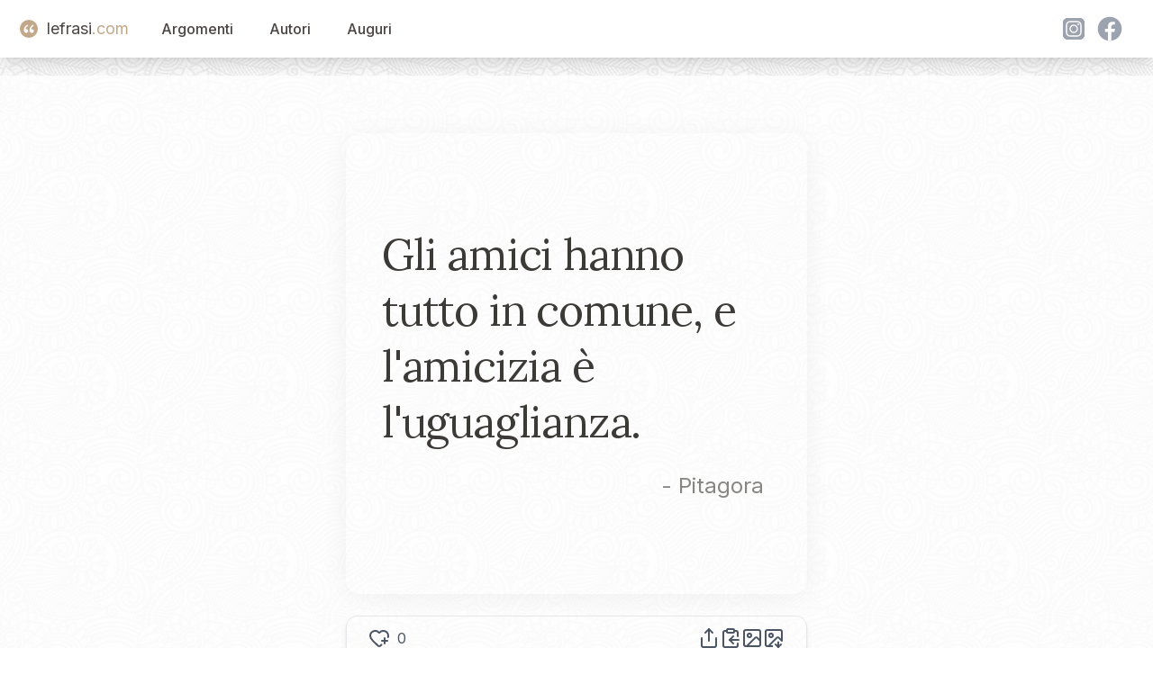

--- FILE ---
content_type: text/html; charset=utf-8
request_url: https://www.lefrasi.com/frase/pitagora-gli-amici-tutto-comune-amicizia-uguaglianza
body_size: 6282
content:
<!DOCTYPE html><html><head><meta charSet="utf-8" data-next-head=""/><meta name="viewport" content="initial-scale=1.0, width=device-width" data-next-head=""/><link rel="apple-touch-icon" sizes="180x180" href="/favicon/apple-touch-icon.png" data-next-head=""/><link rel="icon" type="image/png" sizes="32x32" href="/favicon/favicon-32x32.png" data-next-head=""/><link rel="icon" type="image/png" sizes="16x16" href="/favicon/favicon-16x16.png" data-next-head=""/><link rel="manifest" href="/favicon/site.webmanifest" data-next-head=""/><title data-next-head="">Gli amici hanno tutto in comune e l&#x27;amicizia è l&#x27;uguaglianza ...</title><meta name="description" content="Gli amici hanno tutto in comune, e l&#x27;amicizia è l&#x27;uguaglianza. - Pitagora" data-next-head=""/><link rel="canonical" href="https://www.lefrasi.com/frase/pitagora-gli-amici-tutto-comune-amicizia-uguaglianza" data-next-head=""/><meta property="og:image" content="https://www.lefrasi.com/api/ogimg/pitagora-gli-amici-tutto-comune-amicizia-uguaglianza.png" data-next-head=""/><link rel="preload" href="/_next/static/chunks/302de594d79a54f5.css" as="style"/><link rel="stylesheet" href="/_next/static/chunks/302de594d79a54f5.css" data-n-g=""/><noscript data-n-css=""></noscript><script defer="" nomodule="" src="/_next/static/chunks/a6dad97d9634a72d.js"></script><script src="/_next/static/chunks/664a014f71725c07.js" defer=""></script><script src="/_next/static/chunks/7044190c8fbc8b01.js" defer=""></script><script src="/_next/static/chunks/4127049e4fb1bd60.js" defer=""></script><script src="/_next/static/chunks/b0ee37af3e870210.js" defer=""></script><script src="/_next/static/chunks/f6890db54644e015.js" defer=""></script><script src="/_next/static/chunks/28d0b40e800aab3d.js" defer=""></script><script src="/_next/static/chunks/turbopack-e972b50a38bb0ce7.js" defer=""></script><script src="/_next/static/chunks/361c583d90af3df2.js" defer=""></script><script src="/_next/static/chunks/fe0324977d951136.js" defer=""></script><script src="/_next/static/chunks/a502e9d71a24639e.js" defer=""></script><script src="/_next/static/chunks/08c107d38e6480a4.js" defer=""></script><script src="/_next/static/chunks/turbopack-156591ecfe76522b.js" defer=""></script><script src="/_next/static/dS93slE1hHuFxuhMRHQg7/_ssgManifest.js" defer=""></script><script src="/_next/static/dS93slE1hHuFxuhMRHQg7/_buildManifest.js" defer=""></script></head><body><div id="__next"><div class="main-container"><noscript><iframe src="https://www.googletagmanager.com/ns.html?id=GTM-5M8GNHGQ" height="0" width="0" style="display:none;visibility:hidden"></iframe></noscript><script>window.dataLayer = window.dataLayer || [];</script><nav class="sticky bg-white shadow-lg top-0 z-50" data-headlessui-state=""><header><div class="mx-auto max-w-7xl px-2 sm:px-6 lg:px-8"><div class="relative flex h-16 items-center justify-between"><div class="absolute inset-y-0 left-0 flex items-center sm:hidden"><button class="relative inline-flex items-center justify-center rounded-md p-2 hover:bg-white hover:text-mutedslate focus:outline-none focus:ring-2 focus:ring-inset focus:ring-white" id="headlessui-disclosure-button-:R5em:" type="button" aria-expanded="false" data-headlessui-state=""><span class="absolute -inset-0.5"></span><span class="sr-only">Open main menu</span><svg xmlns="http://www.w3.org/2000/svg" width="24" height="24" viewBox="0 0 24 24" fill="none" stroke="currentColor" stroke-width="2" stroke-linecap="round" stroke-linejoin="round" class="lucide lucide-menu block h-6 w-6" aria-hidden="true"><path d="M4 5h16"></path><path d="M4 12h16"></path><path d="M4 19h16"></path></svg></button></div><div class="flex flex-1 items-center justify-center sm:items-stretch sm:justify-start"><div class="flex flex-shrink-0 items-center"><a class="flex items-center text-lg" style="text-decoration:none" href="/"><div class="double-quote-icon-logo"><svg x="0px" y="0px" viewBox="0 0 256 256"><g><g><path fill="#FFF" d="M96.6,29.5C51.9,49.8,10,97.9,10,160.1c0,38.4,24.4,66.3,54.4,66.3c31.4,0,47.5-23.7,47.5-45.4c0-25.1-17.5-44.7-43.3-44.7c-7.7,0-15.4,2.1-19.6,5.6c0-30.7,24.4-67,62.1-85.9L96.6,29.5z M230.6,29.5c-44.7,20.2-87.3,68.4-87.3,130.6c0,38.4,25.1,66.3,55.1,66.3c31.4,0,47.5-23.7,47.5-45.4c0-25.1-17.5-44.7-44-44.7c-7.7,0-14.7,2.1-18.9,5.6c0-30.7,24.4-67,62.1-85.9L230.6,29.5z"></path></g></g></svg></div><span class="text-mutedslate">lefrasi</span><span class="text-goldbeige">.com</span></a></div><div class="hidden sm:ml-6 sm:block"><div class="flex space-x-4"><a href="/argomenti" class="nav-button">Argomenti</a><a href="/autori" class="nav-button">Autori</a><a href="/auguri" class="nav-button">Auguri</a></div></div></div><div class="hidden sm:flex space-x-4 items-center"><div class="flex"><svg xmlns="http://www.w3.org/2000/svg" fill="currentColor" viewBox="0 0 48 48" variant="solid" class="w-8 h-8 fill-gray-400 hover:fill-goldbeige hover:scale-110 cursor-pointer ml-2"><path fill="" d="M34.017,41.99l-20,0.019c-4.4,0.004-8.003-3.592-8.008-7.992l-0.019-20 c-0.004-4.4,3.592-8.003,7.992-8.008l20-0.019c4.4-0.004,8.003,3.592,8.008,7.992l0.019,20 C42.014,38.383,38.417,41.986,34.017,41.99z"></path><path fill="" d="M34.017,41.99l-20,0.019c-4.4,0.004-8.003-3.592-8.008-7.992l-0.019-20 c-0.004-4.4,3.592-8.003,7.992-8.008l20-0.019c4.4-0.004,8.003,3.592,8.008,7.992l0.019,20 C42.014,38.383,38.417,41.986,34.017,41.99z"></path><path fill="#fff" d="M24,31c-3.859,0-7-3.14-7-7s3.141-7,7-7s7,3.14,7,7S27.859,31,24,31z M24,19c-2.757,0-5,2.243-5,5 s2.243,5,5,5s5-2.243,5-5S26.757,19,24,19z"></path><circle cx="31.5" cy="16.5" r="1.5" fill="#fff"></circle><path fill="#fff" d="M30,37H18c-3.859,0-7-3.14-7-7V18c0-3.86,3.141-7,7-7h12c3.859,0,7,3.14,7,7v12 C37,33.86,33.859,37,30,37z M18,13c-2.757,0-5,2.243-5,5v12c0,2.757,2.243,5,5,5h12c2.757,0,5-2.243,5-5V18c0-2.757-2.243-5-5-5H18z"></path></svg><svg xmlns="http://www.w3.org/2000/svg" fill="currentColor" viewBox="0 0 48 48" variant="solid" class="w-8 h-8 fill-gray-400 hover:fill-goldbeige hover:scale-110 cursor-pointer ml-2"><path fill="" d="M24,4C12.954,4,4,12.954,4,24s8.954,20,20,20s20-8.954,20-20S35.046,4,24,4z"></path><path fill="#fff" d="M26.707,29.301h5.176l0.813-5.258h-5.989v-2.874c0-2.184,0.714-4.121,2.757-4.121h3.283V12.46 c-0.577-0.078-1.797-0.248-4.102-0.248c-4.814,0-7.636,2.542-7.636,8.334v3.498H16.06v5.258h4.948v14.452 C21.988,43.9,22.981,44,24,44c0.921,0,1.82-0.084,2.707-0.204V29.301z"></path></svg></div></div></div></div></header></nav><main class="bg-white/80  mx-auto max-w-7xl px-2 "><div class="pt-16 flex flex-col items-center justify-center space-y-6"><div id="quote-card" class="
            relative rounded-2xl
            w-quote xs:w-xs-quote md:w-md-quote
            h-quote xs:h-xs-quote md:h-md-quote
            bg-gradient-to-br undefined
            shadow-[0_4px_30px_rgba(0,0,0,0.05)]
            overflow-hidden
          "><div class=" absolute inset-0 z-0 bg-lf-noise-x bg-repeat bg-[length:120px_120px] opacity-60 mix-blend-multiply pointer-events-none "></div><blockquote class="flex flex-col h-full p-10"><div class="flex flex-col justify-center flex-grow text-softcharcoal"><p class="font-quote text-left tracking-tight text-2xl xs:text-3xl sm:text-4xl md:text-[2.5rem] lg:text-[3rem] leading-[1.38] xs:leading-[1.37] sm:leading-[1.35] md:leading-[1.33] lg:leading-[1.30]"><span>Gli amici hanno tutto in comune, e l&#x27;amicizia è l&#x27;uguaglianza.</span></p><cite class="not-italic text-midgray/80 text-right mt-4 pr-2 block text-base xs:text-lg sm:text-xl md:text-2xl">- <!-- -->Pitagora</cite></div></blockquote></div><div id="toolbar" class=" w-quote xs:w-xs-quote md:w-md-quote flex items-center justify-between bg-white/10 backdrop-blur-md border border-gray-200 rounded-xl px-6 py-3 shadow-md "><div class="flex"><svg xmlns="http://www.w3.org/2000/svg" width="24" height="24" viewBox="0 0 24 24" fill="none" stroke="currentColor" stroke-width="2" stroke-linecap="round" stroke-linejoin="round" class="lucide lucide-heart-plus hover:scale-110 block hover:fill-red-400   hover:cursor-pointer" aria-hidden="true" data-slug="pitagora-gli-amici-tutto-comune-amicizia-uguaglianza"><path d="m14.479 19.374-.971.939a2 2 0 0 1-3 .019L5 15c-1.5-1.5-3-3.2-3-5.5a5.5 5.5 0 0 1 9.591-3.676.56.56 0 0 0 .818 0A5.49 5.49 0 0 1 22 9.5a5.2 5.2 0 0 1-.219 1.49"></path><path d="M15 15h6"></path><path d="M18 12v6"></path></svg><span class="text-base ml-2">0</span></div><div class="text-gray-600 hover:text-gray-900 transition-colors flex flex-row items-center gap-4" id="quote-copynshare"><svg xmlns="http://www.w3.org/2000/svg" width="24" height="24" viewBox="0 0 24 24" fill="none" stroke="currentColor" stroke-width="2" stroke-linecap="round" stroke-linejoin="round" class="lucide lucide-share w-6 h-6 text-gray-600 hover:text-gray-900 transition-transform hover:scale-110 cursor-pointer" aria-hidden="true"><path d="M12 2v13"></path><path d="m16 6-4-4-4 4"></path><path d="M4 12v8a2 2 0 0 0 2 2h12a2 2 0 0 0 2-2v-8"></path></svg><svg xmlns="http://www.w3.org/2000/svg" width="24" height="24" viewBox="0 0 24 24" fill="none" stroke="currentColor" stroke-width="2" stroke-linecap="round" stroke-linejoin="round" class="lucide lucide-clipboard-copy w-6 h-6 text-gray-600 hover:text-gray-900 transition-transform hover:scale-110 cursor-pointer" aria-hidden="true"><rect width="8" height="4" x="8" y="2" rx="1" ry="1"></rect><path d="M8 4H6a2 2 0 0 0-2 2v14a2 2 0 0 0 2 2h12a2 2 0 0 0 2-2v-2"></path><path d="M16 4h2a2 2 0 0 1 2 2v4"></path><path d="M21 14H11"></path><path d="m15 10-4 4 4 4"></path></svg><svg xmlns="http://www.w3.org/2000/svg" width="24" height="24" viewBox="0 0 24 24" fill="none" stroke="currentColor" stroke-width="2" stroke-linecap="round" stroke-linejoin="round" class="lucide lucide-image w-6 h-6 text-gray-600 hover:text-gray-900 transition-transform hover:scale-110 cursor-pointer" aria-hidden="true"><rect width="18" height="18" x="3" y="3" rx="2" ry="2"></rect><circle cx="9" cy="9" r="2"></circle><path d="m21 15-3.086-3.086a2 2 0 0 0-2.828 0L6 21"></path></svg><svg xmlns="http://www.w3.org/2000/svg" width="24" height="24" viewBox="0 0 24 24" fill="none" stroke="currentColor" stroke-width="2" stroke-linecap="round" stroke-linejoin="round" class="lucide lucide-image-down w-6 h-6 text-gray-600 hover:text-gray-900 transition-transform hover:scale-110 cursor-pointer" aria-hidden="true"><path d="M10.3 21H5a2 2 0 0 1-2-2V5a2 2 0 0 1 2-2h14a2 2 0 0 1 2 2v10l-3.1-3.1a2 2 0 0 0-2.814.014L6 21"></path><path d="m14 19 3 3v-5.5"></path><path d="m17 22 3-3"></path><circle cx="9" cy="9" r="2"></circle></svg></div></div></div><div class="grid grid-cols-1 lg:grid-cols-4"><div class="hidden lg:block col-span-1"></div><div class="col-span-2 mx-auto mt-4 w-quote xs:w-xs-quote  md:w-md-quote "><div class="text-right"><div class="quote-topics"><span><a href="/argomento/amicizia">Amicizia</a></span></div></div></div><div class="hidden lg:block col-span-1"></div></div><div class="mt-20 grid md:grid-cols-4 xs:grid-cols-1 gap-4"><div class="col-span-4 mx-4 bg-white"><h2>Il nostro commento</h2><div class="p-4">La frase di Pitagora esplora la natura profonda dell&#x27;amicizia, sottolineando che un legame amichevole autentico si basa su una reciproca comprensione ed equità. Essere in grado di condividere ogni aspetto della propria vita e le esperienze personali suggerisce non solo la presenza di confidenza ma anche dell&#x27;onestà, che sono fondamentali per costruire un rapporto amichevole duraturo ed equilibrato. L&#x27;affermazione riconosce l’importanza della reciprocità e del rispetto reciproco come base essenziale delle relazioni sincere tra individui.</div></div></div><script type="application/ld+json">{"@context":"https://schema.org","@type":"WebPage","name":"Gli amici hanno tutto in comune e l'amicizia è l'uguaglianza ...","url":"https://www.lefrasi.com/frase/pitagora-gli-amici-tutto-comune-amicizia-uguaglianza","mainEntity":{"@type":"Quotation","text":"Gli amici hanno tutto in comune, e l'amicizia è l'uguaglianza.","spokenByCharacter":{"@type":"Person","name":"Pitagora","url":"https://lefrasi.com/autore/pitagora"},"keywords":["Amicizia"],"genre":"Amicizia"}}</script><div class="mt-20 grid md:grid-cols-4 xs:grid-cols-1 gap-4"><div class="col-span-4  mx-4"><h2>Altre frasi di <!-- -->Pitagora</h2><div class="mt-10 grid md:grid-cols-3 xs:grid-cols-1 gap-8"><div class="relative"><div class="double-quote-icon-small"><svg x="0px" y="0px" viewBox="0 0 256 256"><g><g><path fill="#FFF" d="M96.6,29.5C51.9,49.8,10,97.9,10,160.1c0,38.4,24.4,66.3,54.4,66.3c31.4,0,47.5-23.7,47.5-45.4c0-25.1-17.5-44.7-43.3-44.7c-7.7,0-15.4,2.1-19.6,5.6c0-30.7,24.4-67,62.1-85.9L96.6,29.5z M230.6,29.5c-44.7,20.2-87.3,68.4-87.3,130.6c0,38.4,25.1,66.3,55.1,66.3c31.4,0,47.5-23.7,47.5-45.4c0-25.1-17.5-44.7-44-44.7c-7.7,0-14.7,2.1-18.9,5.6c0-30.7,24.4-67,62.1-85.9L230.6,29.5z"></path></g></g></svg></div><blockquote class="cursor-pointer p-4 bg-white"><a class="font-quote block mt-2" href="/frase/pitagora-degli-umani-contratti-altri-incidono-tavole">Degli umani contratti altri s&#x27;incidono in tavole, ed altri in colonne, ma il coniugale contratto si sanziona ne&#x27; figli.</a><footer><cite class="text-right block not-italic text-gray-700 text-sm mt-4">— <!-- -->Pitagora</cite></footer></blockquote></div><div class="relative"><div class="double-quote-icon-small"><svg x="0px" y="0px" viewBox="0 0 256 256"><g><g><path fill="#FFF" d="M96.6,29.5C51.9,49.8,10,97.9,10,160.1c0,38.4,24.4,66.3,54.4,66.3c31.4,0,47.5-23.7,47.5-45.4c0-25.1-17.5-44.7-43.3-44.7c-7.7,0-15.4,2.1-19.6,5.6c0-30.7,24.4-67,62.1-85.9L96.6,29.5z M230.6,29.5c-44.7,20.2-87.3,68.4-87.3,130.6c0,38.4,25.1,66.3,55.1,66.3c31.4,0,47.5-23.7,47.5-45.4c0-25.1-17.5-44.7-44-44.7c-7.7,0-14.7,2.1-18.9,5.6c0-30.7,24.4-67,62.1-85.9L230.6,29.5z"></path></g></g></svg></div><blockquote class="cursor-pointer p-4 bg-white"><a class="font-quote block mt-2" href="/frase/pitagora-vita-simile-panegiria-come-infatti-alcuni">La vita è simile ad una panegiria: come infatti alcuni partecipano a questa per lottare, altri per commerciare, altri ancora &amp;amp;dash; e sono i migliori &amp;amp;dash; per assistervi, così nella vita alcuni nascono schiavi della gloria e cacciatori di guadagno, altri filosofi avidi della verità.</a><footer><cite class="text-right block not-italic text-gray-700 text-sm mt-4">— <!-- -->Pitagora</cite></footer></blockquote></div><div class="relative"><div class="double-quote-icon-small"><svg x="0px" y="0px" viewBox="0 0 256 256"><g><g><path fill="#FFF" d="M96.6,29.5C51.9,49.8,10,97.9,10,160.1c0,38.4,24.4,66.3,54.4,66.3c31.4,0,47.5-23.7,47.5-45.4c0-25.1-17.5-44.7-43.3-44.7c-7.7,0-15.4,2.1-19.6,5.6c0-30.7,24.4-67,62.1-85.9L96.6,29.5z M230.6,29.5c-44.7,20.2-87.3,68.4-87.3,130.6c0,38.4,25.1,66.3,55.1,66.3c31.4,0,47.5-23.7,47.5-45.4c0-25.1-17.5-44.7-44-44.7c-7.7,0-14.7,2.1-18.9,5.6c0-30.7,24.4-67,62.1-85.9L230.6,29.5z"></path></g></g></svg></div><blockquote class="cursor-pointer p-4 bg-white"><a class="font-quote block mt-2" href="/frase/pitagora-gli-amici-tutto-comune-amicizia-uguaglianza">Gli amici hanno tutto in comune, e l&#x27;amicizia è l&#x27;uguaglianza.</a><footer><cite class="text-right block not-italic text-gray-700 text-sm mt-4">— <!-- -->Pitagora</cite></footer></blockquote></div><div class="relative"><div class="double-quote-icon-small"><svg x="0px" y="0px" viewBox="0 0 256 256"><g><g><path fill="#FFF" d="M96.6,29.5C51.9,49.8,10,97.9,10,160.1c0,38.4,24.4,66.3,54.4,66.3c31.4,0,47.5-23.7,47.5-45.4c0-25.1-17.5-44.7-43.3-44.7c-7.7,0-15.4,2.1-19.6,5.6c0-30.7,24.4-67,62.1-85.9L96.6,29.5z M230.6,29.5c-44.7,20.2-87.3,68.4-87.3,130.6c0,38.4,25.1,66.3,55.1,66.3c31.4,0,47.5-23.7,47.5-45.4c0-25.1-17.5-44.7-44-44.7c-7.7,0-14.7,2.1-18.9,5.6c0-30.7,24.4-67,62.1-85.9L230.6,29.5z"></path></g></g></svg></div><blockquote class="cursor-pointer p-4 bg-white"><a class="font-quote block mt-2" href="/frase/pitagora-rifletti-prima-agire-per-non-fare">Rifletti, prima di agire, per non fare cose insensate.</a><footer><cite class="text-right block not-italic text-gray-700 text-sm mt-4">— <!-- -->Pitagora</cite></footer></blockquote></div><div class="relative"><div class="double-quote-icon-small"><svg x="0px" y="0px" viewBox="0 0 256 256"><g><g><path fill="#FFF" d="M96.6,29.5C51.9,49.8,10,97.9,10,160.1c0,38.4,24.4,66.3,54.4,66.3c31.4,0,47.5-23.7,47.5-45.4c0-25.1-17.5-44.7-43.3-44.7c-7.7,0-15.4,2.1-19.6,5.6c0-30.7,24.4-67,62.1-85.9L96.6,29.5z M230.6,29.5c-44.7,20.2-87.3,68.4-87.3,130.6c0,38.4,25.1,66.3,55.1,66.3c31.4,0,47.5-23.7,47.5-45.4c0-25.1-17.5-44.7-44-44.7c-7.7,0-14.7,2.1-18.9,5.6c0-30.7,24.4-67,62.1-85.9L230.6,29.5z"></path></g></g></svg></div><blockquote class="cursor-pointer p-4 bg-white"><a class="font-quote block mt-2" href="/frase/pitagora-bisogna-allontanare-ogni-mezzo-sradicare-col">Bisogna allontanare con ogni mezzo e sradicare col ferro e col fuoco e con vari espedienti, dal corpo la malattia.</a><footer><cite class="text-right block not-italic text-gray-700 text-sm mt-4">— <!-- -->Pitagora</cite></footer></blockquote></div></div><a href="/autore/pitagora" class="block text-center my-8">Tutte le frasi di <!-- -->Pitagora</a><h2>Altre citazioni sugli stessi argomenti</h2><div class="mt-10 grid md:grid-cols-3 xs:grid-cols-1 gap-8"><div class="relative"><div class="double-quote-icon-small"><svg x="0px" y="0px" viewBox="0 0 256 256"><g><g><path fill="#FFF" d="M96.6,29.5C51.9,49.8,10,97.9,10,160.1c0,38.4,24.4,66.3,54.4,66.3c31.4,0,47.5-23.7,47.5-45.4c0-25.1-17.5-44.7-43.3-44.7c-7.7,0-15.4,2.1-19.6,5.6c0-30.7,24.4-67,62.1-85.9L96.6,29.5z M230.6,29.5c-44.7,20.2-87.3,68.4-87.3,130.6c0,38.4,25.1,66.3,55.1,66.3c31.4,0,47.5-23.7,47.5-45.4c0-25.1-17.5-44.7-44-44.7c-7.7,0-14.7,2.1-18.9,5.6c0-30.7,24.4-67,62.1-85.9L230.6,29.5z"></path></g></g></svg></div><blockquote class="cursor-pointer p-4 bg-white"><a class="font-quote block mt-2" href="/frase/augusta-amiel-lapeyre-amicizia-conosce-perdono-amore">L&#x27;amicizia conosce il perdono... E l&#x27;amore?</a><footer><cite class="text-right block not-italic text-gray-700 text-sm mt-4">— <!-- -->Augusta Amiel-Lapeyre</cite></footer></blockquote></div><div class="relative"><div class="double-quote-icon-small"><svg x="0px" y="0px" viewBox="0 0 256 256"><g><g><path fill="#FFF" d="M96.6,29.5C51.9,49.8,10,97.9,10,160.1c0,38.4,24.4,66.3,54.4,66.3c31.4,0,47.5-23.7,47.5-45.4c0-25.1-17.5-44.7-43.3-44.7c-7.7,0-15.4,2.1-19.6,5.6c0-30.7,24.4-67,62.1-85.9L96.6,29.5z M230.6,29.5c-44.7,20.2-87.3,68.4-87.3,130.6c0,38.4,25.1,66.3,55.1,66.3c31.4,0,47.5-23.7,47.5-45.4c0-25.1-17.5-44.7-44-44.7c-7.7,0-14.7,2.1-18.9,5.6c0-30.7,24.4-67,62.1-85.9L230.6,29.5z"></path></g></g></svg></div><blockquote class="cursor-pointer p-4 bg-white"><a class="font-quote block mt-2" href="/frase/albert-camus-nei-nostri-amici-amiamo-morto-fresco">Nei nostri amici amiamo il morto fresco, il morto doloroso, la nostra emozione, noi stessi insomma.</a><footer><cite class="text-right block not-italic text-gray-700 text-sm mt-4">— <!-- -->Albert Camus</cite></footer></blockquote></div><div class="relative"><div class="double-quote-icon-small"><svg x="0px" y="0px" viewBox="0 0 256 256"><g><g><path fill="#FFF" d="M96.6,29.5C51.9,49.8,10,97.9,10,160.1c0,38.4,24.4,66.3,54.4,66.3c31.4,0,47.5-23.7,47.5-45.4c0-25.1-17.5-44.7-43.3-44.7c-7.7,0-15.4,2.1-19.6,5.6c0-30.7,24.4-67,62.1-85.9L96.6,29.5z M230.6,29.5c-44.7,20.2-87.3,68.4-87.3,130.6c0,38.4,25.1,66.3,55.1,66.3c31.4,0,47.5-23.7,47.5-45.4c0-25.1-17.5-44.7-44-44.7c-7.7,0-14.7,2.1-18.9,5.6c0-30.7,24.4-67,62.1-85.9L230.6,29.5z"></path></g></g></svg></div><blockquote class="cursor-pointer p-4 bg-white"><a class="font-quote block mt-2" href="/frase/cicerone-amico">Un amico, se lo è, è un secondo io.</a><footer><cite class="text-right block not-italic text-gray-700 text-sm mt-4">— <!-- -->Marco Tullio Cicerone</cite></footer></blockquote></div><div class="relative"><div class="double-quote-icon-small"><svg x="0px" y="0px" viewBox="0 0 256 256"><g><g><path fill="#FFF" d="M96.6,29.5C51.9,49.8,10,97.9,10,160.1c0,38.4,24.4,66.3,54.4,66.3c31.4,0,47.5-23.7,47.5-45.4c0-25.1-17.5-44.7-43.3-44.7c-7.7,0-15.4,2.1-19.6,5.6c0-30.7,24.4-67,62.1-85.9L96.6,29.5z M230.6,29.5c-44.7,20.2-87.3,68.4-87.3,130.6c0,38.4,25.1,66.3,55.1,66.3c31.4,0,47.5-23.7,47.5-45.4c0-25.1-17.5-44.7-44-44.7c-7.7,0-14.7,2.1-18.9,5.6c0-30.7,24.4-67,62.1-85.9L230.6,29.5z"></path></g></g></svg></div><blockquote class="cursor-pointer p-4 bg-white"><a class="font-quote block mt-2" href="/frase/fedro-amico-parola-usuale-raro-amico-fedele">Amico è parola usuale, ma raro è un amico fedele.</a><footer><cite class="text-right block not-italic text-gray-700 text-sm mt-4">— <!-- -->Fedro</cite></footer></blockquote></div><div class="relative"><div class="double-quote-icon-small"><svg x="0px" y="0px" viewBox="0 0 256 256"><g><g><path fill="#FFF" d="M96.6,29.5C51.9,49.8,10,97.9,10,160.1c0,38.4,24.4,66.3,54.4,66.3c31.4,0,47.5-23.7,47.5-45.4c0-25.1-17.5-44.7-43.3-44.7c-7.7,0-15.4,2.1-19.6,5.6c0-30.7,24.4-67,62.1-85.9L96.6,29.5z M230.6,29.5c-44.7,20.2-87.3,68.4-87.3,130.6c0,38.4,25.1,66.3,55.1,66.3c31.4,0,47.5-23.7,47.5-45.4c0-25.1-17.5-44.7-44-44.7c-7.7,0-14.7,2.1-18.9,5.6c0-30.7,24.4-67,62.1-85.9L230.6,29.5z"></path></g></g></svg></div><blockquote class="cursor-pointer p-4 bg-white"><a class="font-quote block mt-2" href="/frase/platone-simile-amico-simile-cioe-solo-amico">Il simile è amico al simile: che, cioè, il solo buono è amico al solo buono, mentre il cattivo non contrae mai una vera amicizia né col buono né col cattivo.</a><footer><cite class="text-right block not-italic text-gray-700 text-sm mt-4">— <!-- -->Platone</cite></footer></blockquote></div><div class="relative"><div class="double-quote-icon-small"><svg x="0px" y="0px" viewBox="0 0 256 256"><g><g><path fill="#FFF" d="M96.6,29.5C51.9,49.8,10,97.9,10,160.1c0,38.4,24.4,66.3,54.4,66.3c31.4,0,47.5-23.7,47.5-45.4c0-25.1-17.5-44.7-43.3-44.7c-7.7,0-15.4,2.1-19.6,5.6c0-30.7,24.4-67,62.1-85.9L96.6,29.5z M230.6,29.5c-44.7,20.2-87.3,68.4-87.3,130.6c0,38.4,25.1,66.3,55.1,66.3c31.4,0,47.5-23.7,47.5-45.4c0-25.1-17.5-44.7-44-44.7c-7.7,0-14.7,2.1-18.9,5.6c0-30.7,24.4-67,62.1-85.9L230.6,29.5z"></path></g></g></svg></div><blockquote class="cursor-pointer p-4 bg-white"><a class="font-quote block mt-2" href="/frase/stephen-king-non-esistono-buoni-amici-cattivi-amici">Non esistono buoni amici o cattivi amici, esistono solo amici, persone che hanno costruito la loro casa nel tuo cuore.</a><footer><cite class="text-right block not-italic text-gray-700 text-sm mt-4">— <!-- -->Stephen King</cite></footer></blockquote></div><div class="relative"><div class="double-quote-icon-small"><svg x="0px" y="0px" viewBox="0 0 256 256"><g><g><path fill="#FFF" d="M96.6,29.5C51.9,49.8,10,97.9,10,160.1c0,38.4,24.4,66.3,54.4,66.3c31.4,0,47.5-23.7,47.5-45.4c0-25.1-17.5-44.7-43.3-44.7c-7.7,0-15.4,2.1-19.6,5.6c0-30.7,24.4-67,62.1-85.9L96.6,29.5z M230.6,29.5c-44.7,20.2-87.3,68.4-87.3,130.6c0,38.4,25.1,66.3,55.1,66.3c31.4,0,47.5-23.7,47.5-45.4c0-25.1-17.5-44.7-44-44.7c-7.7,0-14.7,2.1-18.9,5.6c0-30.7,24.4-67,62.1-85.9L230.6,29.5z"></path></g></g></svg></div><blockquote class="cursor-pointer p-4 bg-white"><a class="font-quote block mt-2" href="/frase/oscar-wilde-chiunque-puo-simpatizzare-col-dolore-amico">Chiunque può simpatizzare col dolore di un amico, ma solo chi ha un animo nobile riesce a simpatizzare col successo di un amico.</a><footer><cite class="text-right block not-italic text-gray-700 text-sm mt-4">— <!-- -->Oscar Wilde</cite></footer></blockquote></div><div class="relative"><div class="double-quote-icon-small"><svg x="0px" y="0px" viewBox="0 0 256 256"><g><g><path fill="#FFF" d="M96.6,29.5C51.9,49.8,10,97.9,10,160.1c0,38.4,24.4,66.3,54.4,66.3c31.4,0,47.5-23.7,47.5-45.4c0-25.1-17.5-44.7-43.3-44.7c-7.7,0-15.4,2.1-19.6,5.6c0-30.7,24.4-67,62.1-85.9L96.6,29.5z M230.6,29.5c-44.7,20.2-87.3,68.4-87.3,130.6c0,38.4,25.1,66.3,55.1,66.3c31.4,0,47.5-23.7,47.5-45.4c0-25.1-17.5-44.7-44-44.7c-7.7,0-14.7,2.1-18.9,5.6c0-30.7,24.4-67,62.1-85.9L230.6,29.5z"></path></g></g></svg></div><blockquote class="cursor-pointer p-4 bg-white"><a class="font-quote block mt-2" href="/frase/esopo-non-sempre-convivenza-rafforza-vincoli-amicizia">Non sempre la convivenza rafforza i vincoli d&#x27;amicizia.</a><footer><cite class="text-right block not-italic text-gray-700 text-sm mt-4">— <!-- -->Esopo</cite></footer></blockquote></div><div class="relative"><div class="double-quote-icon-small"><svg x="0px" y="0px" viewBox="0 0 256 256"><g><g><path fill="#FFF" d="M96.6,29.5C51.9,49.8,10,97.9,10,160.1c0,38.4,24.4,66.3,54.4,66.3c31.4,0,47.5-23.7,47.5-45.4c0-25.1-17.5-44.7-43.3-44.7c-7.7,0-15.4,2.1-19.6,5.6c0-30.7,24.4-67,62.1-85.9L96.6,29.5z M230.6,29.5c-44.7,20.2-87.3,68.4-87.3,130.6c0,38.4,25.1,66.3,55.1,66.3c31.4,0,47.5-23.7,47.5-45.4c0-25.1-17.5-44.7-44-44.7c-7.7,0-14.7,2.1-18.9,5.6c0-30.7,24.4-67,62.1-85.9L230.6,29.5z"></path></g></g></svg></div><blockquote class="cursor-pointer p-4 bg-white"><a class="font-quote block mt-2" href="/frase/andrea-mucciolo-oggi-non-soltanto-contratti-lavoro-termine">Oggi non ci sono soltanto i contratti di lavoro a termine, anche molte amicizie sono divenute tali.</a><footer><cite class="text-right block not-italic text-gray-700 text-sm mt-4">— <!-- -->Andrea Mucciolo</cite></footer></blockquote></div><div class="relative"><div class="double-quote-icon-small"><svg x="0px" y="0px" viewBox="0 0 256 256"><g><g><path fill="#FFF" d="M96.6,29.5C51.9,49.8,10,97.9,10,160.1c0,38.4,24.4,66.3,54.4,66.3c31.4,0,47.5-23.7,47.5-45.4c0-25.1-17.5-44.7-43.3-44.7c-7.7,0-15.4,2.1-19.6,5.6c0-30.7,24.4-67,62.1-85.9L96.6,29.5z M230.6,29.5c-44.7,20.2-87.3,68.4-87.3,130.6c0,38.4,25.1,66.3,55.1,66.3c31.4,0,47.5-23.7,47.5-45.4c0-25.1-17.5-44.7-44-44.7c-7.7,0-14.7,2.1-18.9,5.6c0-30.7,24.4-67,62.1-85.9L230.6,29.5z"></path></g></g></svg></div><blockquote class="cursor-pointer p-4 bg-white"><a class="font-quote block mt-2" href="/frase/aelredo-di-rievaulx-fonte-sorgente-amicizia-amore-infatti-puo">La fonte e la sorgente dell&#x27;amicizia è l&#x27;amore: infatti ci può essere amore senza amicizia, ma non amicizia senza amore.</a><footer><cite class="text-right block not-italic text-gray-700 text-sm mt-4">— <!-- -->Aelredo di Rievaulx</cite></footer></blockquote></div></div></div></div><div></div></main><footer><br/><br/><div><!-- Generated at: null --></div></footer></div><section aria-label="Notifications alt+T" tabindex="-1" aria-live="polite" aria-relevant="additions text" aria-atomic="false"></section></div><script id="__NEXT_DATA__" type="application/json">{"props":{"pageProps":{"quote":{"quote_id":10091,"quote":"Gli amici hanno tutto in comune, e l'amicizia è l'uguaglianza.","slug":"pitagora-gli-amici-tutto-comune-amicizia-uguaglianza","hearts":0,"author_id":1247,"content":"La frase di Pitagora esplora la natura profonda dell'amicizia, sottolineando che un legame amichevole autentico si basa su una reciproca comprensione ed equità. Essere in grado di condividere ogni aspetto della propria vita e le esperienze personali suggerisce non solo la presenza di confidenza ma anche dell'onestà, che sono fondamentali per costruire un rapporto amichevole duraturo ed equilibrato. L'affermazione riconosce l’importanza della reciprocità e del rispetto reciproco come base essenziale delle relazioni sincere tra individui.","source":"","source_url":"","style":null,"author_name":"Pitagora","author_slug":"pitagora","topics":[{"topic_id":14,"slug":"amicizia","name":"Amicizia"}],"fontSize":"40px"},"sameTopicsQuotes":[{"quote_id":9923,"quote":"L'amicizia conosce il perdono... E l'amore?","slug":"augusta-amiel-lapeyre-amicizia-conosce-perdono-amore","hearts":0,"author_id":2965,"source":"","source_url":"","author_name":"Augusta Amiel-Lapeyre","author_slug":"augusta-amiel-lapeyre"},{"quote_id":54144,"quote":"Nei nostri amici amiamo il morto fresco, il morto doloroso, la nostra emozione, noi stessi insomma.","slug":"albert-camus-nei-nostri-amici-amiamo-morto-fresco","hearts":0,"author_id":74,"source":"","source_url":"","author_name":"Albert Camus","author_slug":"albert-camus"},{"quote_id":41005,"quote":"Un amico, se lo è, è un secondo io.","slug":"cicerone-amico","hearts":0,"author_id":983,"source":"","source_url":"","author_name":"Marco Tullio Cicerone","author_slug":"cicerone"},{"quote_id":218,"quote":"Amico è parola usuale, ma raro è un amico fedele.","slug":"fedro-amico-parola-usuale-raro-amico-fedele","hearts":11,"author_id":165,"source":"wikiquote","source_url":"http://it.wikiquote.org/wiki/Fedro","author_name":"Fedro","author_slug":"fedro"},{"quote_id":11324,"quote":"Il simile è amico al simile: che, cioè, il solo buono è amico al solo buono, mentre il cattivo non contrae mai una vera amicizia né col buono né col cattivo.","slug":"platone-simile-amico-simile-cioe-solo-amico","hearts":0,"author_id":59,"source":"","source_url":"","author_name":"Platone","author_slug":"platone"},{"quote_id":8495,"quote":"Non esistono buoni amici o cattivi amici, esistono solo amici, persone che hanno costruito la loro casa nel tuo cuore.","slug":"stephen-king-non-esistono-buoni-amici-cattivi-amici","hearts":2,"author_id":1073,"source":"","source_url":"","author_name":"Stephen King","author_slug":"stephen-king"},{"quote_id":379,"quote":"Chiunque può simpatizzare col dolore di un amico, ma solo chi ha un animo nobile riesce a simpatizzare col successo di un amico.","slug":"oscar-wilde-chiunque-puo-simpatizzare-col-dolore-amico","hearts":25,"author_id":156,"source":"wikiquote","source_url":"http://it.wikiquote.org/wiki/Oscar_Wilde","author_name":"Oscar Wilde","author_slug":"oscar-wilde"},{"quote_id":10115,"quote":"Non sempre la convivenza rafforza i vincoli d'amicizia.","slug":"esopo-non-sempre-convivenza-rafforza-vincoli-amicizia","hearts":8,"author_id":125,"source":"","source_url":"","author_name":"Esopo","author_slug":"esopo"},{"quote_id":9973,"quote":"Oggi non ci sono soltanto i contratti di lavoro a termine, anche molte amicizie sono divenute tali.","slug":"andrea-mucciolo-oggi-non-soltanto-contratti-lavoro-termine","hearts":1,"author_id":2569,"source":"","source_url":"","author_name":"Andrea Mucciolo","author_slug":"andrea-mucciolo"},{"quote_id":313,"quote":"La fonte e la sorgente dell'amicizia è l'amore: infatti ci può essere amore senza amicizia, ma non amicizia senza amore.","slug":"aelredo-di-rievaulx-fonte-sorgente-amicizia-amore-infatti-puo","hearts":6,"author_id":222,"source":"wikiquote","source_url":"http://it.wikiquote.org/wiki/Aelredo_di_Rievaulx","author_name":"Aelredo di Rievaulx","author_slug":"aelredo-di-rievaulx"}],"sameAuthorQuotes":[{"quote_id":2886,"quote":"Degli umani contratti altri s'incidono in tavole, ed altri in colonne, ma il coniugale contratto si sanziona ne' figli.","slug":"pitagora-degli-umani-contratti-altri-incidono-tavole","hearts":0,"author_id":1247,"source":"wikiquote","source_url":"http://it.wikiquote.org/wiki/Pitagora","author_name":"Pitagora"},{"quote_id":15273,"quote":"La vita è simile ad una panegiria: come infatti alcuni partecipano a questa per lottare, altri per commerciare, altri ancora \u0026amp;dash; e sono i migliori \u0026amp;dash; per assistervi, così nella vita alcuni nascono schiavi della gloria e cacciatori di guadagno, altri filosofi avidi della verità.","slug":"pitagora-vita-simile-panegiria-come-infatti-alcuni","hearts":0,"author_id":1247,"source":"","source_url":"","author_name":"Pitagora"},{"quote_id":10091,"quote":"Gli amici hanno tutto in comune, e l'amicizia è l'uguaglianza.","slug":"pitagora-gli-amici-tutto-comune-amicizia-uguaglianza","hearts":0,"author_id":1247,"source":"","source_url":"","author_name":"Pitagora"},{"quote_id":48599,"quote":"Rifletti, prima di agire, per non fare cose insensate.","slug":"pitagora-rifletti-prima-agire-per-non-fare","hearts":0,"author_id":1247,"source":"","source_url":"","author_name":"Pitagora"},{"quote_id":8064,"quote":"Bisogna allontanare con ogni mezzo e sradicare col ferro e col fuoco e con vari espedienti, dal corpo la malattia.","slug":"pitagora-bisogna-allontanare-ogni-mezzo-sradicare-col","hearts":0,"author_id":1247,"source":"wikiquote","source_url":"https://it.wikiquote.org/wiki/Malattia","author_name":"Pitagora"}],"seo":{"title":"Gli amici hanno tutto in comune e l'amicizia è l'uguaglianza ...","description":"Gli amici hanno tutto in comune, e l'amicizia è l'uguaglianza. - Pitagora","canonical":"https://www.lefrasi.com/frase/pitagora-gli-amici-tutto-comune-amicizia-uguaglianza"},"og":{"image":"https://www.lefrasi.com/api/ogimg/pitagora-gli-amici-tutto-comune-amicizia-uguaglianza.png"}},"__N_SSP":true},"page":"/frase/[slug]","query":{"slug":"pitagora-gli-amici-tutto-comune-amicizia-uguaglianza"},"buildId":"dS93slE1hHuFxuhMRHQg7","isFallback":false,"isExperimentalCompile":false,"gssp":true,"scriptLoader":[]}</script></body></html>